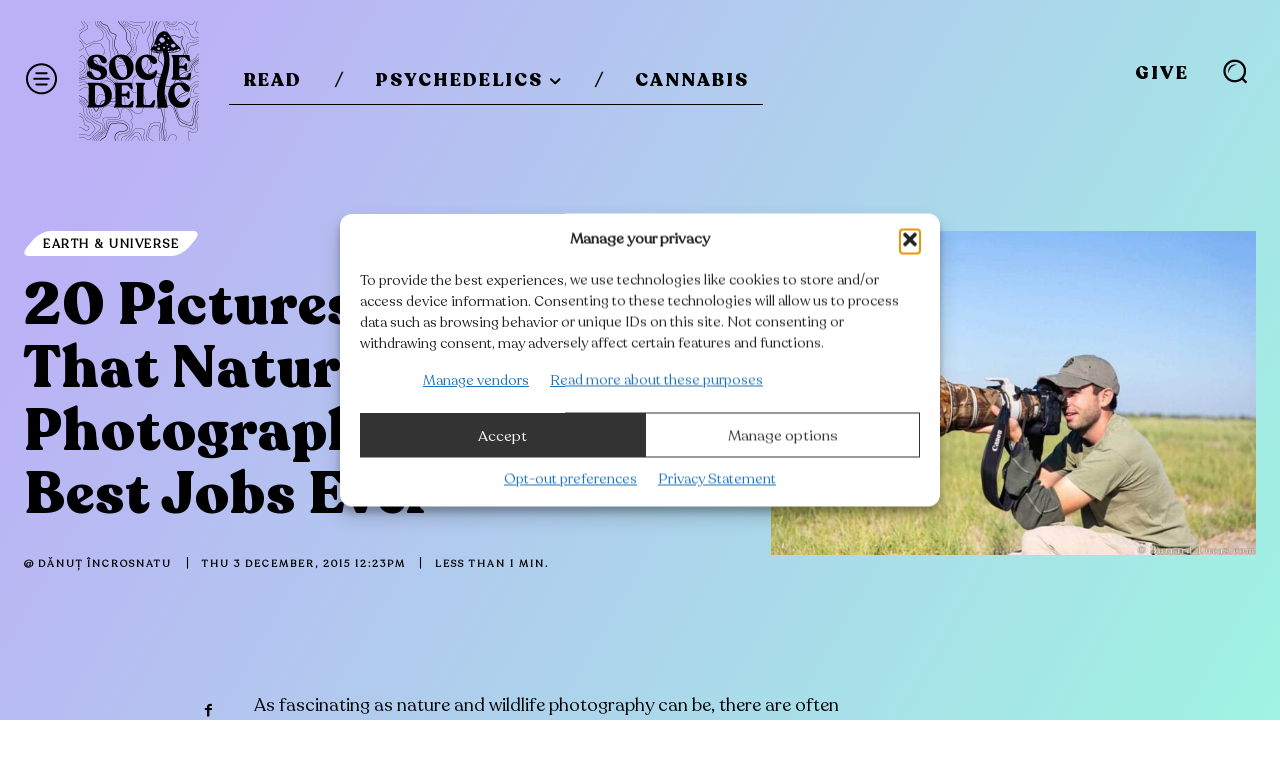

--- FILE ---
content_type: text/html; charset=utf-8
request_url: https://www.google.com/recaptcha/api2/aframe
body_size: 266
content:
<!DOCTYPE HTML><html><head><meta http-equiv="content-type" content="text/html; charset=UTF-8"></head><body><script nonce="uPlGEydrzDMiYyqCeT2NWg">/** Anti-fraud and anti-abuse applications only. See google.com/recaptcha */ try{var clients={'sodar':'https://pagead2.googlesyndication.com/pagead/sodar?'};window.addEventListener("message",function(a){try{if(a.source===window.parent){var b=JSON.parse(a.data);var c=clients[b['id']];if(c){var d=document.createElement('img');d.src=c+b['params']+'&rc='+(localStorage.getItem("rc::a")?sessionStorage.getItem("rc::b"):"");window.document.body.appendChild(d);sessionStorage.setItem("rc::e",parseInt(sessionStorage.getItem("rc::e")||0)+1);localStorage.setItem("rc::h",'1769002911881');}}}catch(b){}});window.parent.postMessage("_grecaptcha_ready", "*");}catch(b){}</script></body></html>